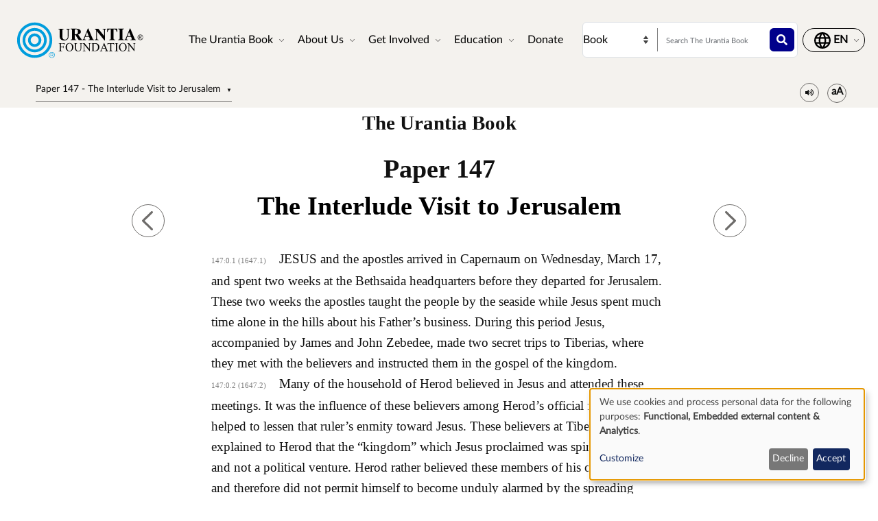

--- FILE ---
content_type: text/html; charset=UTF-8
request_url: https://www.urantia.org/urantia-book-standardized/paper-147-interlude-visit-jerusalem
body_size: 25834
content:
<!DOCTYPE html>
<html lang="en" dir="ltr" prefix="og: https://ogp.me/ns#">
  <head>
    <meta charset="utf-8" />
<meta name="description" content="The Urantia BookPaper 147" />
<link rel="canonical" href="https://www.urantia.org/urantia-book-standardized/paper-147-interlude-visit-jerusalem" />
<link rel="icon" href="/sites/default/files/site-logos/favicon/favicon.ico" />
<link rel="mask-icon" href="/sites/default/files/site-logos/favicon/safari-pinned-tab.svg" color="#5bbad5" />
<link rel="icon" sizes="16x16" href="/sites/default/files/site-logos/favicon/favicon-16x16.png" />
<link rel="icon" sizes="32x32" href="/sites/default/files/site-logos/favicon/favicon-32x32.png" />
<link rel="icon" sizes="192x192" href="/sites/default/files/site-logos/favicon/android-chrome-192x192.png" />
<link rel="apple-touch-icon" sizes="180x180" href="/sites/default/files/site-logos/favicon/apple-touch-icon.png" />
<link rel="apple-touch-icon-precomposed" sizes="180x180" href="/sites/default/files/site-logos/favicon/apple-touch-icon.png" />
<link rel="manifest" href="/sites/default/files/site-logos/favicon/site.webmanifest" crossorigin="use-credentials" />
<meta name="Generator" content="Drupal 10 (https://www.drupal.org)" />
<meta name="MobileOptimized" content="width" />
<meta name="HandheldFriendly" content="true" />
<meta name="viewport" content="width=device-width, initial-scale=1, shrink-to-fit=no" />
<meta http-equiv="x-ua-compatible" content="ie=edge" />
<link rel="alternate" hreflang="en" href="https://www.urantia.org/urantia-book-standardized/paper-147-interlude-visit-jerusalem" />
<link rel="alternate" hreflang="ar" href="https://www.urantia.org/ar/kitb-ywrnshy/147-wrq-zyr-lftr-lfsl-l-wrshlym" />
<link rel="alternate" hreflang="bg" href="https://www.urantia.org/bg/knigata-urantiya/dokument-147-kratko-poseshchenie-na-yerusalim" />
<link rel="alternate" hreflang="zh-hans" href="https://www.urantia.org/zh-hans/urantia-book/paper-147" />
<link rel="alternate" hreflang="cs" href="https://www.urantia.org/cs/kniha-urantia/kapitola-147-kratka-navsteva-jerusalema" />
<link rel="alternate" hreflang="da" href="https://www.urantia.org/da/urantia-bogen/kapitel-147-et-kort-besog-i-jerusalem" />
<link rel="alternate" hreflang="nl" href="https://www.urantia.org/nl/het-urantia-boek/verhandeling-147-het-tussentijdse-bezoek-aan-jeruzalem" />
<link rel="alternate" hreflang="et" href="https://www.urantia.org/et/urantia-raamat/147-kiri-vahepealne-jeruusalemma-kulastamine" />
<link rel="alternate" hreflang="fa" href="https://www.urantia.org/fa/khtb-ywrnshy/mqlhy-147-dydr-dmny-z-wrshlym" />
<link rel="alternate" hreflang="fi" href="https://www.urantia.org/fi/urantia-kirja/luku-147-pistaytyminen-jerusalemissa" />
<link rel="alternate" hreflang="fr" href="https://www.urantia.org/fr/le-livre-d-urantia/fascicule-147-l-intermede-de-la-visite-jerusalem" />
<link rel="alternate" hreflang="de" href="https://www.urantia.org/de/das-urantia-buch/schrift-147-der-zwischenbesuch-in-jerusalem" />
<link rel="alternate" hreflang="el" href="https://www.urantia.org/el/vivlio-tis-oyrantia/eggrafo-147-i-episkepsi-parenthesi-stin-ieroysalim" />
<link rel="alternate" hreflang="he" href="https://www.urantia.org/he/hspr-shl-vrntyh/msmk-147-byqvr-hbynyym-byrvshlym" />
<link rel="alternate" hreflang="hu" href="https://www.urantia.org/hu/az-urantia-konyv/147-iras-rovid-latogatas-jeruzsalemben" />
<link rel="alternate" hreflang="id" href="https://www.urantia.org/id/buku-urantia/makalah-147-kunjungan-selingan-ke-yerusalem" />
<link rel="alternate" hreflang="it" href="https://www.urantia.org/it/il-libro-di-urantia/fascicolo-147-la-visita-d-intermezzo-gerusalemme" />
<link rel="alternate" hreflang="ja" href="https://www.urantia.org/ja/uranteiabutuku/lun-wen-147-erusaremuhenozhong-tu-fang-wen" />
<link rel="alternate" hreflang="ko" href="https://www.urantia.org/ko/yuransia-seo/je-147-pyeonmagganyi-yerusalrem-bangmun" />
<link rel="alternate" hreflang="lt" href="https://www.urantia.org/lt/urantijos-knyga/147-dokumentas-tarpinis-apsilankymas-jeruzaleje" />
<link rel="alternate" hreflang="pl" href="https://www.urantia.org/pl/ksiega-urantii/przekaz-147-krotka-wizyta-w-jerozolimie" />
<link rel="alternate" hreflang="pt" href="https://www.urantia.org/pt/o-livro-de-urantia/documento-147-o-interludio-da-visita-jerusalem" />
<link rel="alternate" hreflang="ro" href="https://www.urantia.org/ro/cartea-urantia/capitolul-147-interludiul-vizitei-la-ierusalim" />
<link rel="alternate" hreflang="ru" href="https://www.urantia.org/ru/kniga-urantii/dokument-147-kratkoe-poseshchenie-ierusalima" />
<link rel="alternate" hreflang="es" href="https://www.urantia.org/es/el-libro-urantia/documento-147-el-interludio-en-jerusalen" />
<link rel="alternate" hreflang="es-eur" href="https://www.urantia.org/es-eur/el-libro-de-urantia-europea/documento-147-el-parentesis-de-la-visita-jerusalen" />
<link rel="alternate" hreflang="es-int" href="https://www.urantia.org/es-int/el-libro-de-urantia-internacional/documento-147-el-interludio-en-jerusalen" />
<link rel="alternate" hreflang="sv" href="https://www.urantia.org/sv/urantiaboken/kapitel-147-ett-kort-besok-i-jerusalem" />
<link rel="alternate" hreflang="tr" href="https://www.urantia.org/tr/urantianin-kitabi/147-makale-kuduse-olan-ara-ziyaret" />
<link rel="prev" href="/urantia-book-standardized/paper-146-first-preaching-tour-galilee" />
<link rel="up" href="/urantia-book-standardized/part-iv-life-and-teachings-jesus" />
<link rel="next" href="/urantia-book-standardized/paper-148-training-evangelists-bethsaida" />

    <title>Paper 147 - The Interlude Visit to Jerusalem | Urantia Book | Urantia Foundation</title>
    <link rel="stylesheet" media="all" href="/sites/default/files/css/css_IExUTAJiJJC7ntQClHNHFJFs8V0NPgJwm6781In86rI.css?delta=0&amp;language=en&amp;theme=urantia&amp;include=[base64]" />
<link rel="stylesheet" media="all" href="/sites/default/files/css/css_ShvN_W9pts0yCWSbj7Tb_tr19k18dgdd97wF983izT4.css?delta=1&amp;language=en&amp;theme=urantia&amp;include=[base64]" />
<link rel="stylesheet" media="all" href="//use.fontawesome.com/releases/v5.13.0/css/all.css" />
<link rel="stylesheet" media="all" href="/sites/default/files/css/css_rOwTEB8Ny237MT0O9IAMMu_iv5nLk7xF5oS51SgfJI4.css?delta=3&amp;language=en&amp;theme=urantia&amp;include=[base64]" />

    <script type="application/json" data-drupal-selector="drupal-settings-json">{"path":{"baseUrl":"\/","pathPrefix":"","currentPath":"node\/173","currentPathIsAdmin":false,"isFront":false,"currentLanguage":"en"},"pluralDelimiter":"\u0003","suppressDeprecationErrors":true,"ajaxPageState":{"libraries":"[base64]","theme":"urantia","theme_token":null},"ajaxTrustedUrl":{"\/search\/node":true},"gtag":{"tagId":"","consentMode":true,"otherIds":[],"events":[],"additionalConfigInfo":[]},"gtm":{"tagId":null,"settings":{"data_layer":"dataLayer","include_classes":false,"allowlist_classes":"","blocklist_classes":"","include_environment":false,"environment_id":"","environment_token":""},"tagIds":["GTM-WXKH457"]},"responsive_menu":{"position":"right","theme":"theme-light","pagedim":"pagedim","modifyViewport":true,"use_bootstrap":true,"breakpoint":"all and (min-width: 768px)","drag":false,"superfish":{"active":true,"delay":300,"speed":100,"speedOut":100},"mediaQuery":"all and (min-width: 768px)","custom":{"options":{"navbar":{"add":true,"title":"Menu"}},"config":{"classNames":{"selected":"my-custom-menu--active-trail"}}}},"klaro":{"config":{"elementId":"klaro","storageMethod":"cookie","cookieName":"klaro","cookieExpiresAfterDays":180,"cookieDomain":"","groupByPurpose":false,"acceptAll":false,"hideDeclineAll":false,"hideLearnMore":false,"learnMoreAsButton":false,"additionalClass":" hide-consent-dialog-title klaro-theme-urantia","htmlTexts":false,"autoFocus":true,"privacyPolicy":"\/privacy-policy","lang":"en","services":[{"name":"cms","default":true,"title":"Functional","description":"Store data (e.g. cookie for user session) in your browser (required to use this website).","purposes":["cms"],"callbackCode":"","cookies":[["^[SESS|SSESS]","",""]],"required":true,"optOut":false,"onlyOnce":false,"contextualConsentOnly":false,"contextualConsentText":"","wrapperIdentifier":[],"translations":{"en":{"title":"Functional"}}},{"name":"klaro","default":true,"title":"Consent manager","description":"Klaro! Cookie \u0026 Consent manager saves your consent status in the browser.","purposes":["cms"],"callbackCode":"","cookies":[["klaro","",""]],"required":true,"optOut":false,"onlyOnce":false,"contextualConsentOnly":false,"contextualConsentText":"","wrapperIdentifier":[],"translations":{"en":{"title":"Consent manager"}}},{"name":"youtube","default":true,"title":"YouTube","description":"YouTube is an online video sharing platform owned by Google.","purposes":["external_content"],"callbackCode":"","cookies":[],"required":false,"optOut":false,"onlyOnce":false,"contextualConsentOnly":false,"contextualConsentText":"","wrapperIdentifier":[],"translations":{"en":{"title":"YouTube"}}},{"name":"ga","default":true,"title":"Google Analytics","description":"Tracks online visits of the website as a service.","purposes":["analytics"],"callbackCode":"if (typeof gtag === \u0027function\u0027) {\r\n   gtag(\u0027consent\u0027, \u0027update\u0027, {\r\n      \u0027analytics_storage\u0027: consent ? \u0027granted\u0027 : \u0027denied\u0027,\r\n      \u0027ad_storage\u0027: consent ? \u0027granted\u0027 : \u0027denied\u0027,\r\n      \u0027ad_personalization\u0027: consent ? \u0027granted\u0027 : \u0027denied\u0027,\r\n      \u0027ad_user_data\u0027: consent ? \u0027granted\u0027 : \u0027denied\u0027,\r\n   });\r\n}","cookies":[["^_ga(_.*)?","",""],["^_gid","",""],["^IDE","",""]],"required":false,"optOut":false,"onlyOnce":false,"contextualConsentOnly":false,"contextualConsentText":"","wrapperIdentifier":[],"translations":{"en":{"title":"Google Analytics"}}}],"translations":{"en":{"consentModal":{"title":"Use of personal data and cookies","description":"Please choose the services and 3rd party applications we would like to use.\r\n","privacyPolicy":{"name":"privacy policy","text":"To learn more, please read our {privacyPolicy}.\r\n"}},"consentNotice":{"title":"Use of personal data and cookies","changeDescription":"There were changes since your last visit, please update your consent.","description":"We use cookies and process personal data for the following purposes: {purposes}.\r\n","learnMore":"Customize","privacyPolicy":{"name":"privacy policy"}},"ok":"Accept","save":"Save","decline":"Decline","close":"Close","acceptAll":"Accept all","acceptSelected":"Accept selected","service":{"disableAll":{"title":"Toggle all services","description":"Use this switch to enable\/disable all services."},"optOut":{"title":"(opt-out)","description":"This service is loaded by default (opt-out possible)."},"required":{"title":"(always required)","description":"This service is always required."},"purposes":"Purposes","purpose":"Purpose"},"contextualConsent":{"acceptAlways":"Always","acceptOnce":"Yes (this time)","description":"Load external content supplied by {title}?"},"poweredBy":"Powered by Klaro!","purposeItem":{"service":"Service","services":"Services"},"privacyPolicy":{"name":"privacy policy","text":"To learn more, please read our {privacyPolicy}.\r\n"},"purposes":{"cms":{"title":"Functional","description":""},"advertising":{"title":"Advertising and Marketing","description":""},"analytics":{"title":"Analytics","description":""},"livechat":{"title":"Live chat","description":""},"security":{"title":"Security","description":""},"styling":{"title":"Styling","description":""},"external_content":{"title":"Embedded external content","description":""}}}},"showNoticeTitle":true,"styling":{"theme":["light"]}},"dialog_mode":"notice","show_toggle_button":false,"toggle_button_icon":null,"show_close_button":false,"exclude_urls":[],"disable_urls":[]},"block_ajax":{"config":{"type":"GET","timeout":"60000","async":true,"cache":true,"dataType":"json"},"blocks":{"urantia_custombooknavigation":{"id":"custom_book_navigation","label":"Custom book navigation","label_display":"0","provider":"custom_book_block","block_mode":"all pages","target_book":"17","start_level":"1","max_levels":"0","always_expand":1,"block_ajax":{"is_ajax":1,"max_age":"0","show_spinner":1,"placeholder":"Loading...","ajax_defaults":{"method":"GET","timeout":"60000","others":{"async":"async","cache":"cache"}}}}}},"user":{"uid":0,"permissionsHash":"b89483aea1183f28c3d8feeab677d81a2f16338de296cf839b7407647ddac358"}}</script>
<script src="/sites/default/files/js/js_cAHE9zqdX8aC7hjY7ChV1jp7cAKBubeqRwW4iaLOp8w.js?scope=header&amp;delta=0&amp;language=en&amp;theme=urantia&amp;include=[base64]"></script>
<script src="/modules/contrib/google_tag/js/gtag.js?t7fo4w"></script>
<script src="/modules/contrib/google_tag/js/gtm.js?t7fo4w"></script>
<script src="/libraries/klaro/dist/klaro-no-translations-no-css.js?t7fo4w" defer id="klaro-js"></script>

  </head>
  <body id="bootstrap-overrides"  class="layout-no-sidebars page-node-173 path-node node--type-book">
    <a href="#main-content" class="visually-hidden-focusable">
      Skip to main content
    </a>
    <noscript><iframe src="https://www.googletagmanager.com/ns.html?id=GTM-WXKH457"
                  height="0" width="0" style="display:none;visibility:hidden"></iframe></noscript>

      <div class="dialog-off-canvas-main-canvas" data-off-canvas-main-canvas>
    
<div id="page-wrapper">
  <div id="page">
    <header id="header" class="header" role="banner" aria-label="Site header">
      
        
  <div class="container-fluid p-3 px-4">
    <div class="row align-items-center">
      <div class="col-8 col-sm-9 col-md-3 col-lg-2 col-xl-2 order-1 order-sm-1 order-md-1 order-lg-1 order-xl-1 my-3">
            <a href="/" title="Home" rel="home" class="navbar-brand">
          <img src="/sites/default/files/site-logos/english-logo.svg" alt="Home" class="img-fluid d-inline-block align-top site-logo-img" />
        <span class="ml-2 d-none d-md-inline"></span>
  </a>


      </div>
      <div class="col-2 col-sm-1 col-md-1 col-lg-6 col-xl-6 order-3 order-sm-3 order-md-4 order-lg-2 order-xl-2 d-flex justify-content-end text-nowrap d-print-none">
        <nav  class="navbar navbar-dark bg-primary navbar-expand-lg" id="navbar-main">
                                <button class="navbar-toggler navbar-toggler-right" type="button" data-toggle="collapse" data-target="#CollapsingNavbar" aria-controls="CollapsingNavbar" aria-expanded="false" aria-label="Toggle navigation">
              <span class="navbar-toggler-icon"></span>
            </button>
            <div class="collapse navbar-collapse" id="CollapsingNavbar">
                <div id="block-urantia-horizontalmenu" class="block block-responsive-menu block-responsive-menu-horizontal-menu">
  
    
      <div class="content">
      <nav class="responsive-menu-block-wrapper">
  
              <ul id="horizontal-menu" class="horizontal-menu">
                    <li class="menu-item menu-item--expanded">
        <span data-icon-position="before">The Urantia Book</span>
                                <ul class="menu sub-nav">
                    <li class="menu-item">
        <a href="/urantia-book/read-urantia-book-online" data-drupal-link-system-path="node/255">Read</a>
              </li>
                <li class="menu-item">
        <a href="/urantia-book/download-text-urantia-book" data-drupal-link-system-path="node/304">Download</a>
              </li>
                <li class="menu-item">
        <a href="/urantia-book/listen-urantia-book" data-drupal-link-system-path="node/301">Listen</a>
              </li>
                <li class="menu-item">
        <a href="/learn-about-urantia-book" data-drupal-link-system-path="node/307">Intro</a>
              </li>
                <li class="menu-item">
        <a href="/MultiLanguageBook" data-drupal-link-system-path="node/259">Multi-Language Book</a>
              </li>
                <li class="menu-item">
        <a href="/urantia-book/buy" title="Purchase The Urantia Book" data-drupal-link-system-path="node/305">Buy</a>
              </li>
        </ul>
  
              </li>
                <li class="menu-item menu-item--expanded">
        <span data-icon-position="before">About Us</span>
                                <ul class="menu sub-nav">
                    <li class="menu-item">
        <a href="/about-us/who-we-are" data-drupal-link-system-path="node/261">Who We Are</a>
              </li>
                <li class="menu-item">
        <a href="/about-us/what-we-do" data-drupal-link-system-path="node/262">What We Do</a>
              </li>
                <li class="menu-item">
        <a href="/news" data-drupal-link-system-path="node/298">News</a>
              </li>
                <li class="menu-item">
        <a href="/annual-report" data-drupal-link-system-path="node/2058">Annual Report</a>
              </li>
        </ul>
  
              </li>
                <li class="menu-item menu-item--expanded">
        <span data-icon-position="before">Get Involved</span>
                                <ul class="menu sub-nav">
                    <li class="menu-item">
        <a href="/connect-readers" data-drupal-link-system-path="node/264">Connect With Readers</a>
              </li>
                <li class="menu-item">
        <a href="/events" data-drupal-link-system-path="node/265">Events</a>
              </li>
                <li class="menu-item">
        <a href="/contact-us" data-drupal-link-system-path="node/245">Contact Us</a>
              </li>
        </ul>
  
              </li>
                <li class="menu-item menu-item--expanded">
        <span data-icon-position="before">Education</span>
                                <ul class="menu sub-nav">
                    <li class="menu-item">
        <a href="/education/online-school" data-drupal-link-system-path="node/267">Online School</a>
              </li>
                <li class="menu-item">
        <a href="/education/study" data-drupal-link-system-path="node/268">Study Materials</a>
              </li>
                <li class="menu-item">
        <a href="/education/seminars-presentations" data-drupal-link-system-path="node/269">Seminars and Presentations</a>
              </li>
                <li class="menu-item">
        <a href="https://library.urantia.org/" data-icon-position="before">Translations Library</a>
              </li>
        </ul>
  
              </li>
                <li class="menu-item">
        <a href="/donate" data-drupal-link-system-path="node/300">Donate</a>
              </li>
        </ul>
  


</nav>



    </div>
  </div>


            </div>
                                      </nav>
      </div>
      <div class="col-12 col-sm-12 col-md-6 col-lg-3 col-xl-3 order-3 order-sm-3 order-md-2 order-lg-3 order-xl-3 px-0 d-print-none">
        <div class="row search-row py-2 flex-nowrap col-12 m-0">
          <select id="searchType" class="col-4 px-0 invisible">
            <option value="book">Book</option>
            <option value="website">Website</option>
          </select>
          <div class="website-search-form hidden col-8">
              <section class="row region region-header-form">
    <div class="search-block-form block block-search block-search-form-block" data-drupal-selector="search-block-form" id="block-urantia-search-form-wide" role="search">
  
    
    <div class="content container-inline">
        <div class="content container-inline">
      <form action="/search/node" method="get" id="search-block-form" accept-charset="UTF-8" class="search-form search-block-form form-row">
  




        
  <div class="js-form-item js-form-type-search form-type-search js-form-item-keys form-item-keys form-no-label mb-3">
          <label for="edit-keys" class="visually-hidden">Search</label>
                    <input title="Enter the terms you wish to search for." placeholder="Search this Website" data-drupal-selector="edit-keys" type="search" id="edit-keys" name="keys" value="" size="15" maxlength="128" class="form-search form-control" />

                      </div>
<div data-drupal-selector="edit-actions" class="form-actions js-form-wrapper form-wrapper mb-3" id="edit-actions"><button data-drupal-selector="edit-submit" type="submit" id="edit-submit" value="" class="button js-form-submit form-submit btn btn-primary"></button>
</div>

</form>

    </div>
  
  </div>
</div>

  </section>

          </div>
          <div class="uranita-external hidden col-8 px-1">
            <form action="/urantia-book/search" method="GET" id="book-search-form" class="search-form uranita-external">
              <div class="form-item">
                <input type="text" class="input-text empty form-search form-control" value="" size="15" name="keys" id="hdr-book" placeholder="Search The Urantia Book">
                <button data-drupal-selector="book-submit" type="submit" id="book-submit" value="" class="button js-form-submit form-submit btn btn-primary"></button>
              </div>
            </form>
          </div>
        </div>
      </div>
      <div class="col-2 col-sm-2 col-md-2 col-lg-1 col-xl-1 order-2 order-sm-2 order-md-3 order-lg-4 order-xl-4 text-nowrap d-print-none">
          <section class="row region region-secondary-menu">
    <nav role="navigation" aria-labelledby="block-urantia-actionmenu-menu" id="block-urantia-actionmenu" class="block block-menu navigation menu--action-menu">
            
  <h2 class="visually-hidden" id="block-urantia-actionmenu-menu">Action Menu</h2>
  

        
              <ul class="clearfix nav justify-content-center">
                    <li class="nav-item p-0 d-flex align-items-center">
                <span data-icon-position="before" class="nav-link">  <svg class="micon uranita-icon-set-Language" aria-hidden="true"><use xlink:href="https://www.urantia.org/sites/default/files/micon/uranita-icon-set/symbol-defs.svg#uranita-icon-set-Language"></use></svg>

  <span  class="icon-label">
    &nbsp;
  </span>
</span>
              </li>
        </ul>
  


  </nav>

  </section>

      </div>
    </div>
  </div>

  <div class="header-book d-print-none">
    <div class="container">
      <div class="row">
        <div class="col-md-12">
            <section class="row region region-header-book">
    <div class="block-ajax">
  
  <div class="block-ajax-placeholder"
       data-block-ajax-id="urantia_custombooknavigation"
       data-block-ajax-plugin-id="custom_book_navigation"
       data-block-ajax-provider="custom_book_block"
       data-block-ajax-placeholder="Loading..."
       data-block-ajax-show-spinner="1">
      </div>
</div>
<div id="block-urantia-audiostreaming" class="block block-urantia-book block-audio-streaming">
  
    
      <div class="content">
      <div class="block block-">
  <div class="audio-streaming-outer-wrapper">
    <div class="audio-toggle" type="button" data-bs-toggle="collapse" data-bs-target="#audioStreamingWrapper" aria-expanded="false" aria-controls="audioStreamingWrapper">
      <span class="icon-audio"></span>
    </div>
    <div id="audioStreamingWrapper" class="audio-streaming-wrapper collapse">
      <audio controls src="https://audio.cdn.urantia.org/urantia-book/eng/morgan/u147.mp3"></audio>
          </div>
  </div>
</div>

    </div>
  </div>
<div id="block-urantia-textsizetoggleparagraphnumber" class="block block-urantia-book block-text-size-and-toggle-paragraph-number">
  
    
      <div class="content">
      
<div class="block block-">
  <div class="text-size-toggle-paragraph-number-outer-wrapper">
    <div class="text-size-crontrols-toggle" type="button" data-bs-toggle="collapse" data-bs-target="#toggleParagraphNumbersWrapper" aria-expanded=false aria-controls="toggleParagraphNumbersWrapper">
      <span class="icon-text-size"></span>
    </div>
    <div id="toggleParagraphNumbersWrapper" class="text-size-toggle-paragraph-number-wrapper collapse">
      <div class="text-size-toggles">
        <span class="text-small-toggle"></span>
        <span class="text-regular-toggle active"></span>
        <span class="text-large-toggle"></span>
      </div>
      <div class="toggle-paragraph-numbers-wrapper">
        <label class="switch">
          <input type="checkbox" checked="checked">
          <span class="slider round"></span>
        </label>
        <span class="switch-label">
          Paragraph Numbers
        </span>
      </div>
    </div>
  </div>
</div>

    </div>
  </div>

  </section>

        </div>
      </div>
    </div>
  </div>

  <div class="header-audiobook d-print-none">
    <div class="container-fluid bg-dark text-white">
      
    </div>
  </div>

    </header>
          <div class="highlighted">
        <aside class="container-fluid section clearfix" role="complementary">
            <div data-drupal-messages-fallback class="hidden"></div>


        </aside>
      </div>
            <div id="main-wrapper" class="layout-main-wrapper clearfix">
              <div id="main" class="p-0 container-fluid">
          
          <div class="row mx-0 row-offcanvas row-offcanvas-left clearfix">
              <main class="main-content col" id="content" role="main">
                <section class="section">
                  <a href="#main-content" id="main-content" tabindex="-1"></a>
                    
<section  class="region-wrapper-content full-width" style="">
			                <div id="block-urantia-page-title" class="block block-core block-page-title-block">
  
    
      <div class="content">
      
  <h1 class="title"><span class="field field--name-title field--type-string field--label-hidden">Paper 147 - The Interlude Visit to Jerusalem</span>
</h1>


    </div>
  </div>
<div id="block-urantia-content" class="block block-system block-system-main-block">
  
    
      <div class="content">
      
<div data-history-node-id="173" class="node node--type-book node--view-mode-full ds-1col clearfix">

  

  <div class="container">
    
            <div class="clearfix text-formatted field field--name-body field--type-text-with-summary field--label-hidden field__item">    <div class="bookRead">
      <p class="title" data-tin="UF-ENG-001-1955-1.22">The Urantia Book</p><p class="paper">Paper 147</p><h1 id="U147_0_0" class="pap" data-paper-number="147" data-paper-section="0" data-paper-paragraph="0" data-page-number="1647" data-page-paragraph="1" data-text-type="0">The Interlude Visit to Jerusalem</h1><p id="U147_0_1" class="ub-btn" data-paper-number="147" data-paper-section="0" data-paper-paragraph="1" data-page-number="1647" data-page-paragraph="1" data-text-type="2"><small>147:0.1 (1647.1) </small>JESUS and the apostles arrived in Capernaum on Wednesday, March 17, and spent two weeks at the Bethsaida headquarters before they departed for Jerusalem. These two weeks the apostles taught the people by the seaside while Jesus spent much time alone in the hills about his Father’s business. During this period Jesus, accompanied by James and John Zebedee, made two secret trips to Tiberias, where they met with the believers and instructed them in the gospel of the kingdom.</p><p id="U147_0_2" class="ub-btn" data-paper-number="147" data-paper-section="0" data-paper-paragraph="2" data-page-number="1647" data-page-paragraph="2" data-text-type="2"><small>147:0.2 (1647.2) </small>Many of the household of Herod believed in Jesus and attended these meetings. It was the influence of these believers among Herod’s official family that had helped to lessen that ruler’s enmity toward Jesus. These believers at Tiberias had fully explained to Herod that the “kingdom” which Jesus proclaimed was spiritual in nature and not a political venture. Herod rather believed these members of his own household and therefore did not permit himself to become unduly alarmed by the spreading abroad of the reports concerning Jesus’ teaching and healing. He had no objections to Jesus’ work as a healer or religious teacher. Notwithstanding the favorable attitude of many of Herod’s advisers, and even of Herod himself, there existed a group of his subordinates who were so influenced by the religious leaders at Jerusalem that they remained bitter and threatening enemies of Jesus and the apostles and, later on, did much to hamper their public activities. The greatest danger to Jesus lay in the Jerusalem religious leaders and not in Herod. And it was for this very reason that Jesus and the apostles spent so much time and did most of their public preaching in Galilee rather than at Jerusalem and in Judea.</p><h2 id="U147_1_0" class="sec" data-paper-number="147" data-paper-section="1" data-paper-paragraph="0" data-page-number="1647" data-page-paragraph="3" data-text-type="1">1. The Centurion’s Servant</h2><p id="U147_1_1" class="ub-btn" data-paper-number="147" data-paper-section="1" data-paper-paragraph="1" data-page-number="1647" data-page-paragraph="3" data-text-type="2"><small>147:1.1 (1647.3) </small>On the day before they made ready to go to Jerusalem for the feast of the Passover, Mangus, a centurion, or captain, of the Roman guard stationed at Capernaum, came to the rulers of the synagogue, saying: “My faithful orderly is sick and at the point of death. Would you, therefore, go to Jesus in my behalf and beseech him to heal my servant?” The Roman captain did this because he thought the Jewish leaders would have more influence with Jesus. So the elders went to see Jesus and their spokesman said: “Teacher, we earnestly request you to go over to Capernaum and save the favorite servant of the Roman centurion, who is worthy of your notice because he loves our nation and even built us the very synagogue wherein you have so many times spoken.”</p><p id="U147_1_2" class="ub-btn" data-paper-number="147" data-paper-section="1" data-paper-paragraph="2" data-page-number="1647" data-page-paragraph="4" data-text-type="2"><small>147:1.2 (1647.4) </small>And when Jesus had heard them, he said, “I will go with you.” And as he went with them over to the centurion’s house, and before they had entered his yard, the Roman soldier sent his friends out to greet Jesus, instructing them to say: “Lord, trouble not yourself to enter my house, for I am not worthy that you should come under my roof. Neither did I think myself worthy to come to you; wherefore I sent the elders of your own people. But I know that you can speak the word where you stand and my servant will be healed. For I am myself under the orders of others, and I have soldiers under me, and I say to this one go, and he goes; to another come, and he comes, and to my servants do this or do that, and they do it.”</p><p id="U147_1_3" class="ub-btn" data-paper-number="147" data-paper-section="1" data-paper-paragraph="3" data-page-number="1648" data-page-paragraph="1" data-text-type="2"><small>147:1.3 (1648.1) </small>And when Jesus heard these words, he turned and said to his apostles and those who were with them: “I marvel at the belief of the gentile. Verily, verily, I say to you, I have not found so great faith, no, not in Israel.” Jesus, turning from the house, said, “Let us go hence.” And the friends of the centurion went into the house and told Mangus what Jesus had said. And from that hour the servant began to mend and was eventually restored to his normal health and usefulness.</p><p id="U147_1_4" class="ub-btn" data-paper-number="147" data-paper-section="1" data-paper-paragraph="4" data-page-number="1648" data-page-paragraph="2" data-text-type="2"><small>147:1.4 (1648.2) </small>But we never knew just what happened on this occasion. This is simply the record, and as to whether or not invisible beings ministered healing to the centurion’s servant, was not revealed to those who accompanied Jesus. We only know of the fact of the servant’s complete recovery.</p><h2 id="U147_2_0" class="sec" data-paper-number="147" data-paper-section="2" data-paper-paragraph="0" data-page-number="1648" data-page-paragraph="3" data-text-type="1">2. The Journey to Jerusalem</h2><p id="U147_2_1" class="ub-btn" data-paper-number="147" data-paper-section="2" data-paper-paragraph="1" data-page-number="1648" data-page-paragraph="3" data-text-type="2"><small>147:2.1 (1648.3) </small>Early on the morning of Tuesday, March 30, Jesus and the apostolic party started on their journey to Jerusalem for the Passover, going by the route of the Jordan valley. They arrived on the afternoon of Friday, April 2, and established their headquarters, as usual, at Bethany. Passing through Jericho, they paused to rest while Judas made a deposit of some of their common funds in the bank of a friend of his family. This was the first time Judas had carried a surplus of money, and this deposit was left undisturbed until they passed through Jericho again when on that last and eventful journey to Jerusalem just before the trial and death of Jesus.</p><p id="U147_2_2" class="ub-btn" data-paper-number="147" data-paper-section="2" data-paper-paragraph="2" data-page-number="1648" data-page-paragraph="4" data-text-type="2"><small>147:2.2 (1648.4) </small>The party had an uneventful trip to Jerusalem, but they had hardly got themselves settled at Bethany when from near and far those seeking healing for their bodies, comfort for troubled minds, and salvation for their souls, began to congregate, so much so that Jesus had little time for rest. Therefore they pitched tents at Gethsemane, and the Master would go back and forth from Bethany to Gethsemane to avoid the crowds which so constantly thronged him. The apostolic party spent almost three weeks at Jerusalem, but Jesus enjoined them to do no public preaching, only private teaching and personal work.</p><p id="U147_2_3" class="ub-btn" data-paper-number="147" data-paper-section="2" data-paper-paragraph="3" data-page-number="1648" data-page-paragraph="5" data-text-type="2"><small>147:2.3 (1648.5) </small>At Bethany they quietly celebrated the Passover. And this was the first time that Jesus and all of the twelve partook of the bloodless Passover feast. The apostles of John did not eat the Passover with Jesus and his apostles; they celebrated the feast with Abner and many of the early believers in John’s preaching. This was the second Passover Jesus had observed with his apostles in Jerusalem.</p><p id="U147_2_4" class="ub-btn" data-paper-number="147" data-paper-section="2" data-paper-paragraph="4" data-page-number="1648" data-page-paragraph="6" data-text-type="2"><small>147:2.4 (1648.6) </small>When Jesus and the twelve departed for Capernaum, the apostles of John did not return with them. Under the direction of Abner they remained in Jerusalem and the surrounding country, quietly laboring for the extension of the kingdom, while Jesus and the twelve returned to work in Galilee. Never again were the twenty-four all together until a short time before the commissioning and sending forth of the seventy evangelists. But the two groups were co-operative, and notwithstanding their differences of opinion, the best of feelings prevailed.</p><h2 id="U147_3_0" class="sec" data-paper-number="147" data-paper-section="3" data-paper-paragraph="0" data-page-number="1649" data-page-paragraph="1" data-text-type="1">3. At the Pool of Bethesda</h2><p id="U147_3_1" class="ub-btn" data-paper-number="147" data-paper-section="3" data-paper-paragraph="1" data-page-number="1649" data-page-paragraph="1" data-text-type="2"><small>147:3.1 (1649.1) </small>The afternoon of the second Sabbath in Jerusalem, as the Master and the apostles were about to participate in the temple services, John said to Jesus, “Come with me, I would show you something.” John conducted Jesus out through one of the Jerusalem gates to a pool of water called Bethesda. Surrounding this pool was a structure of five porches under which a large group of sufferers lingered in quest of healing. This was a hot spring whose reddish-tinged water would bubble up at irregular intervals because of gas accumulations in the rock caverns underneath the pool. This periodic disturbance of the warm waters was believed by many to be due to supernatural influences, and it was a popular belief that the first person who entered the water after such a disturbance would be healed of whatever infirmity he had.</p><p id="U147_3_2" class="ub-btn" data-paper-number="147" data-paper-section="3" data-paper-paragraph="2" data-page-number="1649" data-page-paragraph="2" data-text-type="2"><small>147:3.2 (1649.2) </small>The apostles were somewhat restless under the restrictions imposed by Jesus, and John, the youngest of the twelve, was especially restive under this restraint. He had brought Jesus to the pool thinking that the sight of the assembled sufferers would make such an appeal to the Master’s compassion that he would be moved to perform a miracle of healing, and thereby would all Jerusalem be astounded and presently be won to believe in the gospel of the kingdom. Said John to Jesus: “Master, see all of these suffering ones; is there nothing we can do for them?” And Jesus replied: “John, why would you tempt me to turn aside from the way I have chosen? Why do you go on desiring to substitute the working of wonders and the healing of the sick for the proclamation of the gospel of eternal truth? My son, I may not do that which you desire, but gather together these sick and afflicted that I may speak words of good cheer and eternal comfort to them.”</p><p id="U147_3_3" class="ub-btn" data-paper-number="147" data-paper-section="3" data-paper-paragraph="3" data-page-number="1649" data-page-paragraph="3" data-text-type="2"><small>147:3.3 (1649.3) </small>In speaking to those assembled, Jesus said: “Many of you are here, sick and afflicted, because of your many years of wrong living. Some suffer from the accidents of time, others as a result of the mistakes of their forebears, while some of you struggle under the handicaps of the imperfect conditions of your temporal existence. But my Father works, and I would work, to improve your earthly state but more especially to insure your eternal estate. None of us can do much to change the difficulties of life unless we discover the Father in heaven so wills. After all, we are all beholden to do the will of the Eternal. If you could all be healed of your physical afflictions, you would indeed marvel, but it is even greater that you should be cleansed of all spiritual disease and find yourselves healed of all moral infirmities. You are all God’s children; you are the sons of the heavenly Father. The bonds of time may seem to afflict you, but the God of eternity loves you. And when the time of judgment shall come, fear not, you shall all find, not only justice, but an abundance of mercy. Verily, verily, I say to you: He who hears the gospel of the kingdom and believes in this teaching of sonship with God, has eternal life; already are such believers passing from judgment and death to light and life. And the hour is coming in which even those who are in the tombs shall hear the voice of the resurrection.”</p><p id="U147_3_4" class="ub-btn" data-paper-number="147" data-paper-section="3" data-paper-paragraph="4" data-page-number="1649" data-page-paragraph="4" data-text-type="2"><small>147:3.4 (1649.4) </small>And many of those who heard believed the gospel of the kingdom. Some of the afflicted were so inspired and spiritually revivified that they went about proclaiming that they had also been cured of their physical ailments.</p><p id="U147_3_5" class="ub-btn" data-paper-number="147" data-paper-section="3" data-paper-paragraph="5" data-page-number="1649" data-page-paragraph="5" data-text-type="2"><small>147:3.5 (1649.5) </small>One man who had been many years downcast and grievously afflicted by the infirmities of his troubled mind, rejoiced at Jesus’ words and, picking up his bed, went forth to his home, even though it was the Sabbath day. This afflicted man had waited all these years for <em>somebody</em> to help him; he was such a victim of the feeling of his own helplessness that he had never once entertained the idea of helping himself which proved to be the one thing he had to do in order to effect recovery—take up his bed and walk.</p><p id="U147_3_6" class="ub-btn" data-paper-number="147" data-paper-section="3" data-paper-paragraph="6" data-page-number="1650" data-page-paragraph="1" data-text-type="2"><small>147:3.6 (1650.1) </small>Then said Jesus to John: “Let us depart ere the chief priests and the scribes come upon us and take offense that we spoke words of life to these afflicted ones.” And they returned to the temple to join their companions, and presently all of them departed to spend the night at Bethany. But John never told the other apostles of this visit of himself and Jesus to the pool of Bethesda on this Sabbath afternoon.</p><h2 id="U147_4_0" class="sec" data-paper-number="147" data-paper-section="4" data-paper-paragraph="0" data-page-number="1650" data-page-paragraph="2" data-text-type="1">4. The Rule of Living</h2><p id="U147_4_1" class="ub-btn" data-paper-number="147" data-paper-section="4" data-paper-paragraph="1" data-page-number="1650" data-page-paragraph="2" data-text-type="2"><small>147:4.1 (1650.2) </small>On the evening of this same Sabbath day, at Bethany, while Jesus, the twelve, and a group of believers were assembled about the fire in Lazarus’s garden, Nathaniel asked Jesus this question: “Master, although you have taught us the positive version of the old rule of life, instructing us that we should do to others as we wish them to do to us, I do not fully discern how we can always abide by such an injunction. Let me illustrate my contention by citing the example of a lustful man who thus wickedly looks upon his intended consort in sin. How can we teach that this evil-intending man should do to others as he would they should do to him?”</p><p id="U147_4_2" class="ub-btn" data-paper-number="147" data-paper-section="4" data-paper-paragraph="2" data-page-number="1650" data-page-paragraph="3" data-text-type="2"><small>147:4.2 (1650.3) </small>When Jesus heard Nathaniel’s question, he immediately stood upon his feet and, pointing his finger at the apostle, said: “Nathaniel, Nathaniel! What manner of thinking is going on in your heart? Do you not receive my teachings as one who has been born of the spirit? Do you not hear the truth as men of wisdom and spiritual understanding? When I admonished you to do to others as you would have them do to you, I spoke to men of high ideals, not to those who would be tempted to distort my teaching into a license for the encouragement of evil-doing.”</p><p id="U147_4_3" class="bts" data-paper-number="147" data-paper-section="4" data-paper-paragraph="3" data-page-number="1650" data-page-paragraph="4" data-text-type="3"><small>147:4.3 (1650.4) </small>When the Master had spoken, Nathaniel stood up and said: “But, Master, you should not think that I approve of such an interpretation of your teaching. I asked the question because I conjectured that many such men might thus misjudge your admonition, and I hoped you would give us further instruction regarding these matters.” And then when Nathaniel had sat down, Jesus continued speaking: “I well know, Nathaniel, that no such idea of evil is approved in your mind, but I am disappointed in that you all so often fail to put a genuinely spiritual interpretation upon my commonplace teachings, instruction which must be given you in human language and as men must speak. Let me now teach you concerning the differing levels of meaning attached to the interpretation of this rule of living, this admonition to ‘do to others that which you desire others to do to you’:</p><p id="U147_4_4" class="bts" data-paper-number="147" data-paper-section="4" data-paper-paragraph="4" data-page-number="1650" data-page-paragraph="5" data-text-type="3"><small>147:4.4 (1650.5) </small>“1. <em>The level of the flesh.</em> Such a purely selfish and lustful interpretation would be well exemplified by the supposition of your question.</p><p id="U147_4_5" class="bts" data-paper-number="147" data-paper-section="4" data-paper-paragraph="5" data-page-number="1650" data-page-paragraph="6" data-text-type="3"><small>147:4.5 (1650.6) </small>“2. <em>The level of the feelings.</em> This plane is one level higher than that of the flesh and implies that sympathy and pity would enhance one’s interpretation of this rule of living.</p><p id="U147_4_6" class="bts" data-paper-number="147" data-paper-section="4" data-paper-paragraph="6" data-page-number="1650" data-page-paragraph="7" data-text-type="3"><small>147:4.6 (1650.7) </small>“3. <em>The level of mind.</em> Now come into action the reason of mind and the intelligence of experience. Good judgment dictates that such a rule of living should be interpreted in consonance with the highest idealism embodied in the nobility of profound self-respect.</p><p id="U147_4_7" class="bts" data-paper-number="147" data-paper-section="4" data-paper-paragraph="7" data-page-number="1651" data-page-paragraph="1" data-text-type="3"><small>147:4.7 (1651.1) </small>“4. <em>The level of brotherly love.</em> Still higher is discovered the level of unselfish devotion to the welfare of one’s fellows. On this higher plane of wholehearted social service growing out of the consciousness of the fatherhood of God and the consequent recognition of the brotherhood of man, there is discovered a new and far more beautiful interpretation of this basic rule of life.</p><p id="U147_4_8" class="bts" data-paper-number="147" data-paper-section="4" data-paper-paragraph="8" data-page-number="1651" data-page-paragraph="2" data-text-type="3"><small>147:4.8 (1651.2) </small>“5. <em>The moral level.</em> And then when you attain true philosophic levels of interpretation, when you have real insight into the <em>rightness</em> and <em>wrongness</em> of things, when you perceive the eternal fitness of human relationships, you will begin to view such a problem of interpretation as you would imagine a high-minded, idealistic, wise, and impartial third person would so view and interpret such an injunction as applied to your personal problems of adjustment to your life situations.</p><p id="U147_4_9" class="bts" data-paper-number="147" data-paper-section="4" data-paper-paragraph="9" data-page-number="1651" data-page-paragraph="3" data-text-type="3"><small>147:4.9 (1651.3) </small>“6. <em>The spiritual level.</em> And then last, but greatest of all, we attain the level of spirit insight and spiritual interpretation which impels us to recognize in this rule of life the divine command to treat all men as we conceive God would treat them. That is the universe ideal of human relationships. And this is your attitude toward all such problems when your supreme desire is ever to do the Father’s will. I would, therefore, that you should do to all men that which you know I would do to them in like circumstances.”</p><p id="U147_4_10" class="ub-btn" data-paper-number="147" data-paper-section="4" data-paper-paragraph="10" data-page-number="1651" data-page-paragraph="4" data-text-type="2"><small>147:4.10 (1651.4) </small>Nothing Jesus had said to the apostles up to this time had ever more astonished them. They continued to discuss the Master’s words long after he had retired. While Nathaniel was slow to recover from his supposition that Jesus had misunderstood the spirit of his question, the others were more than thankful that their philosophic fellow apostle had had the courage to ask such a thought-provoking question.</p><h2 id="U147_5_0" class="sec" data-paper-number="147" data-paper-section="5" data-paper-paragraph="0" data-page-number="1651" data-page-paragraph="5" data-text-type="1">5. Visiting Simon the Pharisee</h2><p id="U147_5_1" class="ub-btn" data-paper-number="147" data-paper-section="5" data-paper-paragraph="1" data-page-number="1651" data-page-paragraph="5" data-text-type="2"><small>147:5.1 (1651.5) </small>Though Simon was not a member of the Jewish Sanhedrin, he was an influential Pharisee of Jerusalem. He was a halfhearted believer, and notwithstanding that he might be severely criticized therefor, he dared to invite Jesus and his personal associates, Peter, James, and John, to his home for a social meal. Simon had long observed the Master and was much impressed with his teachings and even more so with his personality.</p><p id="U147_5_2" class="ub-btn" data-paper-number="147" data-paper-section="5" data-paper-paragraph="2" data-page-number="1651" data-page-paragraph="6" data-text-type="2"><small>147:5.2 (1651.6) </small>The wealthy Pharisees were devoted to almsgiving, and they did not shun publicity regarding their philanthropy. Sometimes they would even blow a trumpet as they were about to bestow charity upon some beggar. It was the custom of these Pharisees, when they provided a banquet for distinguished guests, to leave the doors of the house open so that even the street beggars might come in and, standing around the walls of the room behind the couches of the diners, be in position to receive portions of food which might be tossed to them by the banqueters.</p><p id="U147_5_3" class="ub-btn" data-paper-number="147" data-paper-section="5" data-paper-paragraph="3" data-page-number="1651" data-page-paragraph="7" data-text-type="2"><small>147:5.3 (1651.7) </small>On this particular occasion at Simon’s house, among those who came in off the street was a woman of unsavory reputation who had recently become a believer in the good news of the gospel of the kingdom. This woman was well known throughout all Jerusalem as the former keeper of one of the so-called high-class brothels located hard by the temple court of the gentiles. She had, on accepting the teachings of Jesus, closed up her nefarious place of business and had induced the majority of the women associated with her to accept the gospel and change their mode of living; notwithstanding this, she was still held in great disdain by the Pharisees and was compelled to wear her hair down—the badge of harlotry. This unnamed woman had brought with her a large flask of perfumed anointing lotion and, standing behind Jesus as he reclined at meat, began to anoint his feet while she also wet his feet with her tears of gratitude, wiping them with the hair of her head. And when she had finished this anointing, she continued weeping and kissing his feet.</p><p id="U147_5_4" class="btl" data-paper-number="147" data-paper-section="5" data-paper-paragraph="4" data-page-number="1652" data-page-paragraph="1" data-text-type="4"><small>147:5.4 (1652.1) </small>When Simon saw all this, he said to himself: “This man, if he were a prophet, would have perceived who and what manner of woman this is who thus touches him; that she is a notorious sinner.” And Jesus, knowing what was going on in Simon’s mind, spoke up, saying: “Simon, I have something which I would like to say to you.” Simon answered, “Teacher, say on.” Then said Jesus: “A certain wealthy moneylender had two debtors. The one owed him five hundred denarii and the other fifty. Now, when neither of them had wherewith to pay, he forgave them both. Which of them do you think, Simon, would love him most?” Simon answered, “He, I suppose, whom he forgave the most.” And Jesus said, “You have rightly judged,” and pointing to the woman, he continued: “Simon, take a good look at this woman. I entered your house as an invited guest, yet you gave me no water for my feet. This grateful woman has washed my feet with tears and wiped them with the hair of her head. You gave me no kiss of friendly greeting, but this woman, ever since she came in, has not ceased to kiss my feet. My head with oil you neglected to anoint, but she has anointed my feet with precious lotions. And what is the meaning of all this? Simply that her many sins have been forgiven, and this has led her to love much. But those who have received but little forgiveness sometimes love but little.” And turning around toward the woman, he took her by the hand and, lifting her up, said: “You have indeed repented of your sins, and they are forgiven. Be not discouraged by the thoughtless and unkind attitude of your fellows; go on in the joy and liberty of the kingdom of heaven.”</p><p id="U147_5_5" class="ub-btn" data-paper-number="147" data-paper-section="5" data-paper-paragraph="5" data-page-number="1652" data-page-paragraph="2" data-text-type="2"><small>147:5.5 (1652.2) </small>When Simon and his friends who sat at meat with him heard these words, they were the more astonished, and they began to whisper among themselves, “Who is this man that he even dares to forgive sins?” And when Jesus heard them thus murmuring, he turned to dismiss the woman, saying, “Woman, go in peace; your faith has saved you.”</p><p id="U147_5_6" class="ub-btn" data-paper-number="147" data-paper-section="5" data-paper-paragraph="6" data-page-number="1652" data-page-paragraph="3" data-text-type="2"><small>147:5.6 (1652.3) </small>As Jesus arose with his friends to leave, he turned to Simon and said: “I know your heart, Simon, how you are torn betwixt faith and doubts, how you are distraught by fear and troubled by pride; but I pray for you that you may yield to the light and may experience in your station in life just such mighty transformations of mind and spirit as may be comparable to the tremendous changes which the gospel of the kingdom has already wrought in the heart of your unbidden and unwelcome guest. And I declare to all of you that the Father has opened the doors of the heavenly kingdom to all who have the faith to enter, and no man or association of men can close those doors even to the most humble soul or supposedly most flagrant sinner on earth if such sincerely seek an entrance.” And Jesus, with Peter, James, and John, took leave of their host and went to join the rest of the apostles at the camp in the garden of Gethsemane.</p><p id="U147_5_7" class="ub-btn" data-paper-number="147" data-paper-section="5" data-paper-paragraph="7" data-page-number="1653" data-page-paragraph="1" data-text-type="2"><small>147:5.7 (1653.1) </small>That same evening Jesus made the long-to-be-remembered address to the apostles regarding the relative value of status with God and progress in the eternal ascent to Paradise. Said Jesus: “My children, if there exists a true and living connection between the child and the Father, the child is certain to progress continuously toward the Father’s ideals. True, the child may at first make slow progress, but the progress is none the less sure. The important thing is not the rapidity of your progress but rather its certainty. Your actual achievement is not so important as the fact that the <em>direction</em> of your progress is Godward. What you are becoming day by day is of infinitely more importance than what you are today.</p><p id="U147_5_8" class="ub-btn" data-paper-number="147" data-paper-section="5" data-paper-paragraph="8" data-page-number="1653" data-page-paragraph="2" data-text-type="2"><small>147:5.8 (1653.2) </small>“This transformed woman whom some of you saw at Simon’s house today is, at this moment, living on a level which is vastly below that of Simon and his well-meaning associates; but while these Pharisees are occupied with the false progress of the illusion of traversing deceptive circles of meaningless ceremonial services, this woman has, in dead earnest, started out on the long and eventful search for God, and her path toward heaven is not blocked by spiritual pride and moral self-satisfaction. The woman is, humanly speaking, much farther away from God than Simon, but her soul is in progressive motion; she is on the way toward an eternal goal. There are present in this woman tremendous spiritual possibilities for the future. Some of you may not stand high in actual levels of soul and spirit, but you are making daily progress on the living way opened up, through faith, to God. There are tremendous possibilities in each of you for the future. Better by far to have a small but living and growing faith than to be possessed of a great intellect with its dead stores of worldly wisdom and spiritual unbelief.”</p><p id="U147_5_9" class="btl" data-paper-number="147" data-paper-section="5" data-paper-paragraph="9" data-page-number="1653" data-page-paragraph="3" data-text-type="4"><small>147:5.9 (1653.3) </small>But Jesus earnestly warned his apostles against the foolishness of the child of God who presumes upon the Father’s love. He declared that the heavenly Father is not a lax, loose, or foolishly indulgent parent who is ever ready to condone sin and forgive recklessness. He cautioned his hearers not mistakenly to apply his illustrations of father and son so as to make it appear that God is like some overindulgent and unwise parents who conspire with the foolish of earth to encompass the moral undoing of their thoughtless children, and who are thereby certainly and directly contributing to the delinquency and early demoralization of their own offspring. Said Jesus: “My Father does not indulgently condone those acts and practices of his children which are self-destructive and suicidal to all moral growth and spiritual progress. Such sinful practices are an abomination in the sight of God.”</p><p id="U147_5_10" class="ub-btn" data-paper-number="147" data-paper-section="5" data-paper-paragraph="10" data-page-number="1653" data-page-paragraph="4" data-text-type="2"><small>147:5.10 (1653.4) </small>Many other semiprivate meetings and banquets did Jesus attend with the high and the low, the rich and the poor, of Jerusalem before he and his apostles finally departed for Capernaum. And many, indeed, became believers in the gospel of the kingdom and were subsequently baptized by Abner and his associates, who remained behind to foster the interests of the kingdom in Jerusalem and thereabouts.</p><h2 id="U147_6_0" class="sec" data-paper-number="147" data-paper-section="6" data-paper-paragraph="0" data-page-number="1653" data-page-paragraph="5" data-text-type="1">6. Returning to Capernaum</h2><p id="U147_6_1" class="ub-btn" data-paper-number="147" data-paper-section="6" data-paper-paragraph="1" data-page-number="1653" data-page-paragraph="5" data-text-type="2"><small>147:6.1 (1653.5) </small>The last week of April, Jesus and the twelve departed from their Bethany headquarters near Jerusalem and began their journey back to Capernaum by way of Jericho and the Jordan.</p><p id="U147_6_2" class="btl" data-paper-number="147" data-paper-section="6" data-paper-paragraph="2" data-page-number="1654" data-page-paragraph="1" data-text-type="4"><small>147:6.2 (1654.1) </small>The chief priests and the religious leaders of the Jews held many secret meetings for the purpose of deciding what to do with Jesus. They were all agreed that something should be done to put a stop to his teaching, but they could not agree on the method. They had hoped that the civil authorities would dispose of him as Herod had put an end to John, but they discovered that Jesus was so conducting his work that the Roman officials were not much alarmed by his preaching. Accordingly, at a meeting which was held the day before Jesus’ departure for Capernaum, it was decided that he would have to be apprehended on a religious charge and be tried by the Sanhedrin. Therefore a commission of six secret spies was appointed to follow Jesus, to observe his words and acts, and when they had amassed sufficient evidence of lawbreaking and blasphemy, to return to Jerusalem with their report. These six Jews caught up with the apostolic party, numbering about thirty, at Jericho and, under the pretense of desiring to become disciples, attached themselves to Jesus’ family of followers, remaining with the group up to the time of the beginning of the second preaching tour in Galilee; whereupon three of them returned to Jerusalem to submit their report to the chief priests and the Sanhedrin.</p><p id="U147_6_3" class="ub-btn" data-paper-number="147" data-paper-section="6" data-paper-paragraph="3" data-page-number="1654" data-page-paragraph="2" data-text-type="2"><small>147:6.3 (1654.2) </small>Peter preached to the assembled multitude at the crossing of the Jordan, and the following morning they moved up the river toward Amathus. They wanted to proceed straight on to Capernaum, but such a crowd gathered here they remained three days, preaching, teaching, and baptizing. They did not move toward home until early Sabbath morning, the first day of May. The Jerusalem spies were sure they would now secure their first charge against Jesus—that of Sabbath breaking—since he had presumed to start his journey on the Sabbath day. But they were doomed to disappointment because, just before their departure, Jesus called Andrew into his presence and before them all instructed him to proceed for a distance of only one thousand yards, the legal Jewish Sabbath day’s journey.</p><p id="U147_6_4" class="ub-btn" data-paper-number="147" data-paper-section="6" data-paper-paragraph="4" data-page-number="1654" data-page-paragraph="3" data-text-type="2"><small>147:6.4 (1654.3) </small>But the spies did not have long to wait for their opportunity to accuse Jesus and his associates of Sabbath breaking. As the company passed along the narrow road, the waving wheat, which was just then ripening, was near at hand on either side, and some of the apostles, being hungry, plucked the ripe grain and ate it. It was customary for travelers to help themselves to grain as they passed along the road, and therefore no thought of wrongdoing was attached to such conduct. But the spies seized upon this as a pretext for assailing Jesus. When they saw Andrew rub the grain in his hand, they went up to him and said: “Do you not know that it is unlawful to pluck and rub the grain on the Sabbath day?” And Andrew answered: “But we are hungry and rub only sufficient for our needs; and since when did it become sinful to eat grain on the Sabbath day?” But the Pharisees answered: “You do no wrong in eating, but you do break the law in plucking and rubbing out the grain between your hands; surely your Master would not approve of such acts.” Then said Andrew: “But if it is not wrong to eat the grain, surely the rubbing out between our hands is hardly more work than the chewing of the grain, which you allow; wherefore do you quibble over such trifles?” When Andrew intimated that they were quibblers, they were indignant, and rushing back to where Jesus walked along, talking to Matthew, they protested, saying: “Behold, Teacher, your apostles do that which is unlawful on the Sabbath day; they pluck, rub, and eat the grain. We are sure you will command them to cease.” And then said Jesus to the accusers: “You are indeed zealous for the law, and you do well to remember the Sabbath day to keep it holy; but did you never read in the Scripture that, one day when David was hungry, he and they who were with him entered the house of God and ate the showbread, which it was not lawful for anyone to eat save the priests? and David also gave this bread to those who were with him. And have you not read in our law that it is lawful to do many needful things on the Sabbath day? And shall I not, before the day is finished, see you eat that which you have brought along for the needs of this day? My good men, you do well to be zealous for the Sabbath, but you would do better to guard the health and well-being of your fellows. I declare that the Sabbath was made for man and not man for the Sabbath. And if you are here present with us to watch my words, then will I openly proclaim that the Son of Man is lord even of the Sabbath.”</p><p id="U147_6_5" class="bts" data-paper-number="147" data-paper-section="6" data-paper-paragraph="5" data-page-number="1655" data-page-paragraph="1" data-text-type="3"><small>147:6.5 (1655.1) </small>The Pharisees were astonished and confounded by his words of discernment and wisdom. For the remainder of the day they kept by themselves and dared not ask any more questions.</p><p id="U147_6_6" class="ub-btn" data-paper-number="147" data-paper-section="6" data-paper-paragraph="6" data-page-number="1655" data-page-paragraph="2" data-text-type="2"><small>147:6.6 (1655.2) </small>Jesus’ antagonism to the Jewish traditions and slavish ceremonials was always <em>positive.</em> It consisted in what he did and in what he affirmed. The Master spent little time in negative denunciations. He taught that those who know God can enjoy the liberty of living without deceiving themselves by the licenses of sinning. Said Jesus to the apostles: “Men, if you are enlightened by the truth and really know what you are doing, you are blessed; but if you know not the divine way, you are unfortunate and already breakers of the law.”</p><h2 id="U147_7_0" class="sec" data-paper-number="147" data-paper-section="7" data-paper-paragraph="0" data-page-number="1655" data-page-paragraph="3" data-text-type="1">7. Back in Capernaum</h2><p id="U147_7_1" class="ub-btn" data-paper-number="147" data-paper-section="7" data-paper-paragraph="1" data-page-number="1655" data-page-paragraph="3" data-text-type="2"><small>147:7.1 (1655.3) </small>It was around noon on Monday, May 3, when Jesus and the twelve came to Bethsaida by boat from Tarichea. They traveled by boat in order to escape those who journeyed with them. But by the next day the others, including the official spies from Jerusalem, had again found Jesus.</p><p id="U147_7_2" class="ub-btn" data-paper-number="147" data-paper-section="7" data-paper-paragraph="2" data-page-number="1655" data-page-paragraph="4" data-text-type="2"><small>147:7.2 (1655.4) </small>On Tuesday evening Jesus was conducting one of his customary classes of questions and answers when the leader of the six spies said to him: “I was today talking with one of John’s disciples who is here attending upon your teaching, and we were at a loss to understand why you never command your disciples to fast and pray as we Pharisees fast and as John bade his followers.” And Jesus, referring to a statement by John, answered this questioner: “Do the sons of the bridechamber fast while the bridegroom is with them? As long as the bridegroom remains with them, they can hardly fast. But the time is coming when the bridegroom shall be taken away, and during those times the children of the bridechamber undoubtedly will fast and pray. To pray is natural for the children of light, but fasting is not a part of the gospel of the kingdom of heaven. Be reminded that a wise tailor does not sew a piece of new and unshrunk cloth upon an old garment, lest, when it is wet, it shrink and produce a worse rent. Neither do men put new wine into old wine skins, lest the new wine burst the skins so that both the wine and the skins perish. The wise man puts the new wine into fresh wine skins. Therefore do my disciples show wisdom in that they do not bring too much of the old order over into the new teaching of the gospel of the kingdom. You who have lost your teacher may be justified in fasting for a time. Fasting may be an appropriate part of the law of Moses, but in the coming kingdom the sons of God shall experience freedom from fear and joy in the divine spirit.” And when they heard these words, the disciples of John were comforted while the Pharisees themselves were the more confounded.</p><p id="U147_7_3" class="ub-btn" data-paper-number="147" data-paper-section="7" data-paper-paragraph="3" data-page-number="1656" data-page-paragraph="1" data-text-type="2"><small>147:7.3 (1656.1) </small>Then the Master proceeded to warn his hearers against entertaining the notion that all olden teaching should be replaced entirely by new doctrines. Said Jesus: “That which is old and also <em>true</em> must abide. Likewise, that which is new but false must be rejected. But that which is new and also true, have the faith and courage to accept. Remember it is written: ‘Forsake not an old friend, for the new is not comparable to him. As new wine, so is a new friend; if it becomes old, you shall drink it with gladness.’”</p><h2 id="U147_8_0" class="sec" data-paper-number="147" data-paper-section="8" data-paper-paragraph="0" data-page-number="1656" data-page-paragraph="2" data-text-type="1">8. The Feast of Spiritual Goodness</h2><p id="U147_8_1" class="bts" data-paper-number="147" data-paper-section="8" data-paper-paragraph="1" data-page-number="1656" data-page-paragraph="2" data-text-type="3"><small>147:8.1 (1656.2) </small>That night, long after the usual listeners had retired, Jesus continued to teach his apostles. He began this special instruction by quoting from the Prophet Isaiah:</p><p id="U147_8_2" class="ub-btn" data-paper-number="147" data-paper-section="8" data-paper-paragraph="2" data-page-number="1656" data-page-paragraph="3" data-text-type="2"><small>147:8.2 (1656.3) </small>“‘Why have you fasted? For what reason do you afflict your souls while you continue to find pleasure in oppression and to take delight in injustice? Behold, you fast for the sake of strife and contention and to smite with the fist of wickedness. But you shall not fast in this way to make your voices heard on high.</p><p id="U147_8_3" class="ub-btn" data-paper-number="147" data-paper-section="8" data-paper-paragraph="3" data-page-number="1656" data-page-paragraph="4" data-text-type="2"><small>147:8.3 (1656.4) </small>“‘Is it such a fast that I have chosen—a day for a man to afflict his soul? Is it to bow down his head like a bulrush, to grovel in sackcloth and ashes? Will you dare to call this a fast and an acceptable day in the sight of the Lord? Is not this the fast I should choose: to loose the bonds of wickedness, to undo the knots of heavy burdens, to let the oppressed go free, and to break every yoke? Is it not to share my bread with the hungry and to bring those who are homeless and poor to my house? And when I see those who are naked, I will clothe them.</p><p id="U147_8_4" class="bts" data-paper-number="147" data-paper-section="8" data-paper-paragraph="4" data-page-number="1656" data-page-paragraph="5" data-text-type="3"><small>147:8.4 (1656.5) </small>“‘Then shall your light break forth as the morning while your health springs forth speedily. Your righteousness shall go before you while the glory of the Lord shall be your rear guard. Then will you call upon the Lord, and he shall answer; you will cry out, and he shall say—Here am I. And all this he will do if you refrain from oppression, condemnation, and vanity. The Father rather desires that you draw out your heart to the hungry, and that you minister to the afflicted souls; then shall your light shine in obscurity, and even your darkness shall be as the noonday. Then shall the Lord guide you continually, satisfying your soul and renewing your strength. You shall become like a watered garden, like a spring whose waters fail not. And they who do these things shall restore the wasted glories; they shall raise up the foundations of many generations; they shall be called the rebuilders of broken walls, the restorers of safe paths in which to dwell.’”</p><p id="U147_8_5" class="ub-btn" data-paper-number="147" data-paper-section="8" data-paper-paragraph="5" data-page-number="1656" data-page-paragraph="6" data-text-type="2"><small>147:8.5 (1656.6) </small>And then long into the night Jesus propounded to his apostles the truth that it was their faith that made them secure in the kingdom of the present and the future, and not their affliction of soul nor fasting of body. He exhorted the apostles at least to live up to the ideas of the prophet of old and expressed the hope that they would progress far beyond even the ideals of Isaiah and the older prophets. His last words that night were: “Grow in grace by means of that living faith which grasps the fact that you are the sons of God while at the same time it recognizes every man as a brother.”</p><p id="U147_8_6" class="bte" data-paper-number="147" data-paper-section="8" data-paper-paragraph="6" data-page-number="1656" data-page-paragraph="7" data-text-type="12"><small>147:8.6 (1656.7) </small>It was after two o’clock in the morning when Jesus ceased speaking and every man went to his place for sleep.</p></div></div>
      

  <nav id="book-navigation-17" class="book-navigation" role="navigation" aria-labelledby="book-label-17">
          <h2 class="visually-hidden" id="book-label-17">Book traversal links for Paper 147 - The Interlude Visit to Jerusalem</h2>
      <ul class="book-pager d-print-none">
              <li class="book-pager__item book-pager__item--previous">
          <a href="/urantia-book-standardized/paper-146-first-preaching-tour-galilee" rel="prev" title="Go to previous: Paper 146 - First Preaching Tour of Galilee">
            <span class="prev"></span>
          </a>
        </li>
                    <li class="book-pager__item book-pager__item--next">
          <a href="/urantia-book-standardized/paper-148-training-evangelists-bethsaida" rel="next" title="Go to next: Paper 148 - Training Evangelists at Bethsaida ">
            <span class="next"></span>
          </a>
        </li>
          </ul>
      </nav>

  </div>

</div>


    </div>
  </div>
<div class="language-switcher-language-url block block-language block-language-blocklanguage-interface modal" id="block-urantia-languageswitcher-2" role="navigation">
  
    
      <div class="modal-dialog modal-lg">
      

  <nav class="links nav links-inline modal-content">
    <div class="modal-header p-4">
      <h5 class="modal-title">Choose your language</h5>
      <button type="button" class="btn-close" data-bs-dismiss="modal" aria-label="Close"></button>
    </div>
    <div class="modal-body row justify-content-between p-4"><span hreflang="en" data-drupal-link-system-path="node/173" class="lang-en nav-link col-md-4 mb-4 is-active" aria-current="page"><a href="/urantia-book-standardized/paper-147-interlude-visit-jerusalem" class="language-link is-active" hreflang="en" data-drupal-link-system-path="node/173" aria-current="page">English</a></span><span hreflang="ar" data-drupal-link-system-path="node/173" class="lang-ar nav-link col-md-4 mb-4"><a href="/ar/kitb-ywrnshy/147-wrq-zyr-lftr-lfsl-l-wrshlym" class="language-link" hreflang="ar" data-drupal-link-system-path="node/173">العربية (Arabic)</a></span><span hreflang="bg" data-drupal-link-system-path="node/173" class="lang-bg nav-link col-md-4 mb-4"><a href="/bg/knigata-urantiya/dokument-147-kratko-poseshchenie-na-yerusalim" class="language-link" hreflang="bg" data-drupal-link-system-path="node/173">Български (Bulgarian)</a></span><span hreflang="zh-hans" data-drupal-link-system-path="node/173" class="lang-zh-hans nav-link col-md-4 mb-4"><a href="/zh-hans/urantia-book/paper-147" class="language-link" hreflang="zh-hans" data-drupal-link-system-path="node/173">简体中文 (Chinese, Simplified)</a></span><span hreflang="cs" data-drupal-link-system-path="node/173" class="lang-cs nav-link col-md-4 mb-4"><a href="/cs/kniha-urantia/kapitola-147-kratka-navsteva-jerusalema" class="language-link" hreflang="cs" data-drupal-link-system-path="node/173">Čeština (Czech)</a></span><span hreflang="da" data-drupal-link-system-path="node/173" class="lang-da nav-link col-md-4 mb-4"><a href="/da/urantia-bogen/kapitel-147-et-kort-besog-i-jerusalem" class="language-link" hreflang="da" data-drupal-link-system-path="node/173">Dansk (Danish)</a></span><span hreflang="nl" data-drupal-link-system-path="node/173" class="lang-nl nav-link col-md-4 mb-4"><a href="/nl/het-urantia-boek/verhandeling-147-het-tussentijdse-bezoek-aan-jeruzalem" class="language-link" hreflang="nl" data-drupal-link-system-path="node/173">Nederlands (Dutch)</a></span><span hreflang="et" data-drupal-link-system-path="node/173" class="lang-et nav-link col-md-4 mb-4"><a href="/et/urantia-raamat/147-kiri-vahepealne-jeruusalemma-kulastamine" class="language-link" hreflang="et" data-drupal-link-system-path="node/173">Eesti (Estonian)</a></span><span hreflang="fa" data-drupal-link-system-path="node/173" class="lang-fa nav-link col-md-4 mb-4"><a href="/fa/khtb-ywrnshy/mqlhy-147-dydr-dmny-z-wrshlym" class="language-link" hreflang="fa" data-drupal-link-system-path="node/173">فارسی (Farsi, Persian)</a></span><span hreflang="fi" data-drupal-link-system-path="node/173" class="lang-fi nav-link col-md-4 mb-4"><a href="/fi/urantia-kirja/luku-147-pistaytyminen-jerusalemissa" class="language-link" hreflang="fi" data-drupal-link-system-path="node/173">Suomi (Finnish)</a></span><span hreflang="fr" data-drupal-link-system-path="node/173" class="lang-fr nav-link col-md-4 mb-4"><a href="/fr/le-livre-d-urantia/fascicule-147-l-intermede-de-la-visite-jerusalem" class="language-link" hreflang="fr" data-drupal-link-system-path="node/173">Français (French)</a></span><span hreflang="de" data-drupal-link-system-path="node/173" class="lang-de nav-link col-md-4 mb-4"><a href="/de/das-urantia-buch/schrift-147-der-zwischenbesuch-in-jerusalem" class="language-link" hreflang="de" data-drupal-link-system-path="node/173">Deutsch (German)</a></span><span hreflang="el" data-drupal-link-system-path="node/173" class="lang-el nav-link col-md-4 mb-4"><a href="/el/vivlio-tis-oyrantia/eggrafo-147-i-episkepsi-parenthesi-stin-ieroysalim" class="language-link" hreflang="el" data-drupal-link-system-path="node/173">Ελληνικά (Greek)</a></span><span hreflang="he" data-drupal-link-system-path="node/173" class="lang-he nav-link col-md-4 mb-4"><a href="/he/hspr-shl-vrntyh/msmk-147-byqvr-hbynyym-byrvshlym" class="language-link" hreflang="he" data-drupal-link-system-path="node/173">עברית (Hebrew)</a></span><span hreflang="hu" data-drupal-link-system-path="node/173" class="lang-hu nav-link col-md-4 mb-4"><a href="/hu/az-urantia-konyv/147-iras-rovid-latogatas-jeruzsalemben" class="language-link" hreflang="hu" data-drupal-link-system-path="node/173">Magyar (Hungarian)</a></span><span hreflang="id" data-drupal-link-system-path="node/173" class="lang-id nav-link col-md-4 mb-4"><a href="/id/buku-urantia/makalah-147-kunjungan-selingan-ke-yerusalem" class="language-link" hreflang="id" data-drupal-link-system-path="node/173">Indonesian</a></span><span hreflang="it" data-drupal-link-system-path="node/173" class="lang-it nav-link col-md-4 mb-4"><a href="/it/il-libro-di-urantia/fascicolo-147-la-visita-d-intermezzo-gerusalemme" class="language-link" hreflang="it" data-drupal-link-system-path="node/173">Italiano (Italian)</a></span><span hreflang="ja" data-drupal-link-system-path="node/173" class="lang-ja nav-link col-md-4 mb-4"><a href="/ja/uranteiabutuku/lun-wen-147-erusaremuhenozhong-tu-fang-wen" class="language-link" hreflang="ja" data-drupal-link-system-path="node/173">日本語 (Japanese)</a></span><span hreflang="ko" data-drupal-link-system-path="node/173" class="lang-ko nav-link col-md-4 mb-4"><a href="/ko/yuransia-seo/je-147-pyeonmagganyi-yerusalrem-bangmun" class="language-link" hreflang="ko" data-drupal-link-system-path="node/173">한국어 (Korean)</a></span><span hreflang="lt" data-drupal-link-system-path="node/173" class="lang-lt nav-link col-md-4 mb-4"><a href="/lt/urantijos-knyga/147-dokumentas-tarpinis-apsilankymas-jeruzaleje" class="language-link" hreflang="lt" data-drupal-link-system-path="node/173">Lietuvių (Lithuanian)</a></span><span hreflang="pl" data-drupal-link-system-path="node/173" class="lang-pl nav-link col-md-4 mb-4"><a href="/pl/ksiega-urantii/przekaz-147-krotka-wizyta-w-jerozolimie" class="language-link" hreflang="pl" data-drupal-link-system-path="node/173">Polski (Polish)</a></span><span hreflang="pt" data-drupal-link-system-path="node/173" class="lang-pt nav-link col-md-4 mb-4"><a href="/pt/o-livro-de-urantia/documento-147-o-interludio-da-visita-jerusalem" class="language-link" hreflang="pt" data-drupal-link-system-path="node/173">Português (Portuguese)</a></span><span hreflang="ro" data-drupal-link-system-path="node/173" class="lang-ro nav-link col-md-4 mb-4"><a href="/ro/cartea-urantia/capitolul-147-interludiul-vizitei-la-ierusalim" class="language-link" hreflang="ro" data-drupal-link-system-path="node/173">Română (Romanian)</a></span><span hreflang="ru" data-drupal-link-system-path="node/173" class="lang-ru nav-link col-md-4 mb-4"><a href="/ru/kniga-urantii/dokument-147-kratkoe-poseshchenie-ierusalima" class="language-link" hreflang="ru" data-drupal-link-system-path="node/173">Русский (Russian)</a></span><span hreflang="es" data-drupal-link-system-path="node/173" class="lang-es nav-link col-md-4 mb-4"><a href="/es/el-libro-urantia/documento-147-el-interludio-en-jerusalen" class="language-link" hreflang="es" data-drupal-link-system-path="node/173">Español (Spanish)</a></span><span hreflang="es-eur" data-drupal-link-system-path="node/173" class="lang-es-eur nav-link col-md-4 mb-4"><a href="/es-eur/el-libro-de-urantia-europea/documento-147-el-parentesis-de-la-visita-jerusalen" class="language-link" hreflang="es-eur" data-drupal-link-system-path="node/173">Esp Eur (Spanish - Europe)</a></span><span hreflang="es-int" data-drupal-link-system-path="node/173" class="lang-es-int nav-link col-md-4 mb-4"><a href="/es-int/el-libro-de-urantia-internacional/documento-147-el-interludio-en-jerusalen" class="language-link" hreflang="es-int" data-drupal-link-system-path="node/173">Esp Int (Spanish - International)</a></span><span hreflang="sv" data-drupal-link-system-path="node/173" class="lang-sv nav-link col-md-4 mb-4"><a href="/sv/urantiaboken/kapitel-147-ett-kort-besok-i-jerusalem" class="language-link" hreflang="sv" data-drupal-link-system-path="node/173">Svenska (Swedish)</a></span><span hreflang="tr" data-drupal-link-system-path="node/173" class="lang-tr nav-link col-md-4 mb-4"><a href="/tr/urantianin-kitabi/147-makale-kuduse-olan-ara-ziyaret" class="language-link" hreflang="tr" data-drupal-link-system-path="node/173">Türkçe (Turkish)</a></span></div>
  </nav>

    </div>
  </div>

          	</section>

                </section>
              </main>
                                  </div>
        </div>
    </div>
        <footer class="site-footer">
      <div class="container d-print-none">
  <div class="row footer-row-1 my-5">
    <div class="col-md-4">
        <section class="row region region-footer-menu-1">
    <nav role="navigation" aria-labelledby="block-urantia-footer-menu" id="block-urantia-footer" class="block block-menu navigation menu--footer">
            
  <h2 class="visually-hidden" id="block-urantia-footer-menu">Footer</h2>
  

          
              <ul class="clearfix nav navbar-nav">
                    <li class="nav-item menu-item--expanded">
                <span data-icon-position="before" class="nav-link nav-link-">Website</span>
                                <ul class="menu">
                    <li class="nav-item">
                <a href="/contact-us" data-icon-position="before" class="nav-link nav-link--contact-us" data-drupal-link-system-path="node/245">Contact Us</a>
              </li>
                <li class="nav-item">
                <a href="/connect-readers" data-icon-position="before" class="nav-link nav-link--connect-readers" data-drupal-link-system-path="node/264">Stay Connected</a>
              </li>
                <li class="nav-item">
                <a href="/urantia-book/faqs" data-icon-position="before" class="nav-link nav-link--urantia-book-faqs" data-drupal-link-system-path="node/582">FAQ</a>
              </li>
        </ul>
  
              </li>
        </ul>
  



  </nav>

  </section>

    </div>
    <div class="col-md-4">
        <section class="row region region-footer-menu-2">
    <nav role="navigation" aria-labelledby="block-urantia-footer-2-menu" id="block-urantia-footer-2" class="block block-menu navigation menu--footer">
            
  <h2 class="visually-hidden" id="block-urantia-footer-2-menu">Footer</h2>
  

          
              <ul class="clearfix nav navbar-nav">
                    <li class="nav-item menu-item--expanded">
                <span data-icon-position="before" class="nav-link nav-link-">Governance and Legal</span>
                                <ul class="menu">
                    <li class="nav-item">
                <a href="/financials" data-icon-position="before" class="nav-link nav-link--financials" data-drupal-link-system-path="node/583">Financials</a>
              </li>
                <li class="nav-item">
                <a href="/terms-and-conditions" data-icon-position="before" class="nav-link nav-link--terms-and-conditions" data-drupal-link-system-path="node/584">Terms and Conditions</a>
              </li>
                <li class="nav-item">
                <a href="/privacy-policy" data-icon-position="before" class="nav-link nav-link--privacy-policy" data-drupal-link-system-path="node/552">Privacy</a>
              </li>
        </ul>
  
              </li>
        </ul>
  



  </nav>

  </section>

    </div>
    <div class="col-md-4">
        <section class="row region region-footer-menu-3">
    <nav role="navigation" aria-labelledby="block-urantia-footer-3-menu" id="block-urantia-footer-3" class="block block-menu navigation menu--footer">
            
  <h2 class="visually-hidden" id="block-urantia-footer-3-menu">Footer</h2>
  

          
              <ul class="clearfix nav navbar-nav">
                    <li class="nav-item menu-item--expanded">
                <span data-icon-position="before" class="nav-link nav-link-">Other Sites</span>
                                <ul class="menu">
                    <li class="nav-item">
                <a href="https://urantiapress.org/" data-icon-position="before" target="_blank" class="nav-link nav-link-https--urantiapressorg-">Urantia Press</a>
              </li>
                <li class="nav-item">
                <a href="https://www.urantiastudygroup.org/" data-icon-position="before" target="_blank" class="nav-link nav-link-https--wwwurantiastudygrouporg-">Study Group Directory</a>
              </li>
                <li class="nav-item">
                <a href="https://new.ubis.urantia.org/moodle/" data-icon-position="before" target="_blank" class="nav-link nav-link-https--newubisurantiaorg-moodle-">Online School</a>
              </li>
        </ul>
  
              </li>
        </ul>
  



  </nav>

  </section>

    </div>
  </div>
  <div class="row footer-row-2 my-3">
    <div class="col-md-4 row align-items-end justify-content-center">
        <section class="row region region-footer-social-media">
    <nav role="navigation" aria-labelledby="block-urantia-socialmenu-menu" id="block-urantia-socialmenu" class="block block-menu navigation menu--social-menu">
            
  <h2 class="visually-hidden" id="block-urantia-socialmenu-menu">Social Menu</h2>
  

        
                  <ul class="clearfix nav" data-component-id="bootstrap_barrio:menu">
                    <li class="nav-item">
                <a href="https://www.facebook.com/UrantiaFoundation" data-icon-position="icon_only" target="_blank" class="nav-link nav-link-https--wwwfacebookcom-urantiafoundation">  <svg class="micon uranita-icon-set-Facebook" aria-hidden="true"><use xlink:href="https://www.urantia.org/sites/default/files/micon/uranita-icon-set/symbol-defs.svg#uranita-icon-set-Facebook"></use></svg>

  <span  class="icon-label visually-hidden">
    Facebook
  </span>
</a>
              </li>
                <li class="nav-item">
                <a href="https://www.instagram.com/urantiafoundation/" data-icon-position="icon_only" target="_blank" class="nav-link nav-link-https--wwwinstagramcom-urantiafoundation-">  <svg class="micon uranita-icon-set-Instagram" aria-hidden="true"><use xlink:href="https://www.urantia.org/sites/default/files/micon/uranita-icon-set/symbol-defs.svg#uranita-icon-set-Instagram"></use></svg>

  <span  class="icon-label visually-hidden">
    Instagram
  </span>
</a>
              </li>
                <li class="nav-item">
                <a href="https://x.com/Urantia533" data-icon-position="icon_only" target="_blank" class="nav-link nav-link-https--xcom-urantia533">  <svg class="micon uranita-icon-set-X" aria-hidden="true"><use xlink:href="https://www.urantia.org/sites/default/files/micon/uranita-icon-set/symbol-defs.svg#uranita-icon-set-X"></use></svg>

  <span  class="icon-label visually-hidden">
    X
  </span>
</a>
              </li>
                <li class="nav-item">
                <a href="https://www.youtube.com/c/UrantiaFoundation" data-icon-position="icon_only" target="_blank" class="nav-link nav-link-https--wwwyoutubecom-c-urantiafoundation">  <svg class="micon uranita-icon-set-Youtube" aria-hidden="true"><use xlink:href="https://www.urantia.org/sites/default/files/micon/uranita-icon-set/symbol-defs.svg#uranita-icon-set-Youtube"></use></svg>

  <span  class="icon-label visually-hidden">
    YouTube
  </span>
</a>
              </li>
        </ul>
  



  </nav>

  </section>

    </div>
    <div class="col-md-4 text-center justify-content-center">
        <section class="row region region-footer-logo">
    <div id="block-urantia-footerlogo" class="block block-core block-block-contentff59612e-74af-4f3d-b594-169f7289d01f">
  
    
      <div class="content">
      
            <div class="clearfix text-formatted field field--name-body field--type-text-with-summary field--label-hidden field__item"></div>
      
    </div>
  </div>

  </section>

    </div>
    <div class="col-md-4 text-right row align-items-end justify-content-center">
        <section class="row region region-footer-copyright">
    <div id="block-urantia-copyrightblock" class="block-content-basic block block-block-content block-block-contentb136619b-6025-4de8-9852-cf0412045ead">
  
    
      <div class="content">
      
            <div class="clearfix text-formatted field field--name-body field--type-text-with-summary field--label-hidden field__item"><p>© Urantia Foundation. All rights reserved.</p></div>
      
    </div>
  </div>

  </section>

    </div>
  </div>
</div>
    </footer>
  </div>
</div>

  </div>

    <div class="off-canvas-wrapper"><div id="off-canvas">
              <ul class="p-5">
                    <li class="menu-item--_0c68b94-f44e-4190-ad22-c3c9f2058314 menu-name--main mb-4">
        <span data-icon-position="before">The Urantia Book</span>
                                <ul class="p-5">
                    <li class="menu-item--a2550932-d424-4d49-a0a9-265de490f079 menu-name--main mb-4">
        <a href="/urantia-book/read-urantia-book-online" data-drupal-link-system-path="node/255">Read</a>
              </li>
                <li class="menu-item--_320d20f-55cc-4be2-8986-a08012781a37 menu-name--main mb-4">
        <a href="/urantia-book/download-text-urantia-book" data-drupal-link-system-path="node/304">Download</a>
              </li>
                <li class="menu-item--_de1c9db-44be-410c-beac-d9ef0a06c34a menu-name--main mb-4">
        <a href="/urantia-book/listen-urantia-book" data-drupal-link-system-path="node/301">Listen</a>
              </li>
                <li class="menu-item--_09c1ddc-6be0-45b2-bd6a-95f4a25330b6 menu-name--main mb-4">
        <a href="/learn-about-urantia-book" data-drupal-link-system-path="node/307">Intro</a>
              </li>
                <li class="menu-item--_d5334e1-0f59-4b3b-b39c-e11766952094 menu-name--main mb-4">
        <a href="/MultiLanguageBook" data-drupal-link-system-path="node/259">Multi-Language Book</a>
              </li>
                <li class="menu-item--_815b8d3-9e6f-4ffd-9472-d57e3bd78fa4 menu-name--main mb-4">
        <a href="/urantia-book/buy" title="Purchase The Urantia Book" data-drupal-link-system-path="node/305">Buy</a>
              </li>
        </ul>
  
              </li>
                <li class="menu-item--e33ad07e-2dd4-49f6-b8ee-e1bb434b7ce7 menu-name--main mb-4">
        <span data-icon-position="before">About Us</span>
                                <ul class="p-5">
                    <li class="menu-item--_5dad1a0-adb0-4367-9527-91bcbb8b1e20 menu-name--main mb-4">
        <a href="/about-us/who-we-are" data-drupal-link-system-path="node/261">Who We Are</a>
              </li>
                <li class="menu-item--baa6d0de-8326-4201-96bb-d2f821eb9c34 menu-name--main mb-4">
        <a href="/about-us/what-we-do" data-drupal-link-system-path="node/262">What We Do</a>
              </li>
                <li class="menu-item--_8657393-a78f-4cf1-b2fe-caa13823e3c3 menu-name--main mb-4">
        <a href="/news" data-drupal-link-system-path="node/298">News</a>
              </li>
                <li class="menu-item--f43e58ec-bc3e-429c-a3c9-7c52b7efbc57 menu-name--main mb-4">
        <a href="/annual-report" data-drupal-link-system-path="node/2058">Annual Report</a>
              </li>
        </ul>
  
              </li>
                <li class="menu-item--f69d1884-4c48-4fda-8dd1-62f6527a8374 menu-name--main mb-4">
        <span data-icon-position="before">Get Involved</span>
                                <ul class="p-5">
                    <li class="menu-item--_7cadc6b-4a30-4c1b-887c-b7900aa6c597 menu-name--main mb-4">
        <a href="/connect-readers" data-drupal-link-system-path="node/264">Connect With Readers</a>
              </li>
                <li class="menu-item--_9c4981c-99f0-4f9d-a987-ece1a64f4b33 menu-name--main mb-4">
        <a href="/events" data-drupal-link-system-path="node/265">Events</a>
              </li>
                <li class="menu-item--_fc56b06-69a4-43c5-b26d-c6568a2ba94d menu-name--main mb-4">
        <a href="/contact-us" data-drupal-link-system-path="node/245">Contact Us</a>
              </li>
        </ul>
  
              </li>
                <li class="menu-item--b434f9de-9893-4ad8-95cf-3df7172aa4da menu-name--main mb-4">
        <span data-icon-position="before">Education</span>
                                <ul class="p-5">
                    <li class="menu-item--_3f6e9a4-17c7-4b2a-b42a-0575aa1c48f1 menu-name--main mb-4">
        <a href="/education/online-school" data-drupal-link-system-path="node/267">Online School</a>
              </li>
                <li class="menu-item--_54a43ac-2ed1-4aae-8c81-9f12e324a7b5 menu-name--main mb-4">
        <a href="/education/study" data-drupal-link-system-path="node/268">Study Materials</a>
              </li>
                <li class="menu-item--dd6cb6f9-aa5a-42d9-9132-4f38323423b6 menu-name--main mb-4">
        <a href="/education/seminars-presentations" data-drupal-link-system-path="node/269">Seminars and Presentations</a>
              </li>
                <li class="menu-item--_2bf0291-338f-4f2d-87f5-65e901da844a menu-name--main mb-4">
        <a href="https://library.urantia.org/" data-icon-position="before">Translations Library</a>
              </li>
        </ul>
  
              </li>
                <li class="menu-item--_ba33d5a-c7c6-4942-a26e-57f5599b2030 menu-name--main mb-4">
        <a href="/donate" data-drupal-link-system-path="node/300">Donate</a>
              </li>
        </ul>
  


<ul>
</div></div>
    <script src="/sites/default/files/js/js_CPJQroY9qKtj1ANFhqbP4cpChIUXNmiin0AyHGHuTQs.js?scope=footer&amp;delta=0&amp;language=en&amp;theme=urantia&amp;include=[base64]"></script>
<script src="/modules/custom/urantia_book/js/text-size-and-toggle-paragraph-number.js?v=10.5.6"></script>

  </body>
</html>
